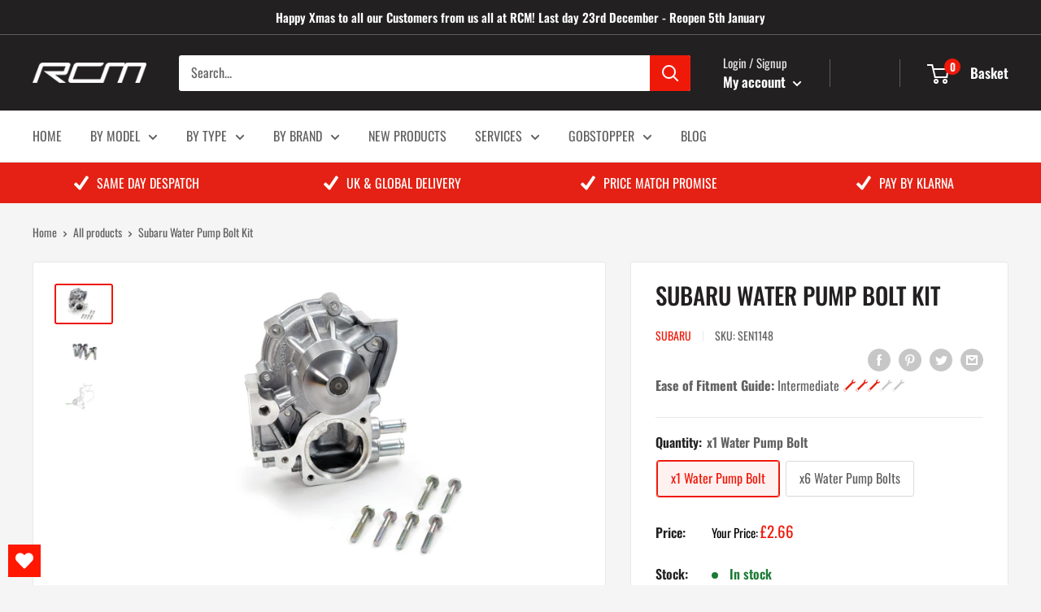

--- FILE ---
content_type: text/css
request_url: https://rogerclarkmotorsport.co.uk/cdn/shop/t/2/assets/custom.css?v=6507964763759084081643195861
body_size: 63
content:
.header__search-bar-wrapper{display:none}@media screen and (min-width: 640px){.header__search-bar-wrapper{display:block}}.header.header--search-expanded{margin-bottom:0}.doofinder-search-results{margin:20px 0}.doofinder-search-results .df-card__main{background-color:#fff}.df-card__price{color:#e42114}.df-card__title{color:#222021;font-size:15px;font-weight:bolder;text-transform:uppercase}.product-list--collection .product-item .product-form__info-item--quantity{margin-bottom:10px}@media screen and (min-width: 1000px){.product-list--collection .product-item--vertical .product-form__info-item--quantity{margin:5px}}.product-list--collection .product-item .product-form__info-item--quantity .product-form__info-content{display:inline-block}.product-list--collection .product-item .quantity-selector{display:flex}.product-list--collection .product-item .quantity-selector .quantity-selector__value{flex:1;min-width:32px}.part-finder{background:center no-repeat;background-size:cover;padding:0}@media screen and (min-width: 640px){.part-finder{padding:50px}}.part-finder .part-finder__message{height:1em;text-align:center}.part-finder__form-content :last-child{margin-top:30px}.part-finder .part-finder__options{align-items:baseline;display:flex;flex-direction:column;justify-content:space-between}@media screen and (min-width: 640px){.part-finder .part-finder__options{flex-direction:row}}.part-finder .part-finder__options select{width:100%}@media screen and (min-width: 640px){.part-finder .part-finder__options select{width:calc(50% - 15px)}}.part-finder .part-finder-part option{display:none}.part-finder__content{background-color:#fff;margin:0 auto;max-width:768px;padding:30px}.part-finder__title{font-weight:bolder}.part-finder__title,.part-finder__button{text-align:center;text-transform:uppercase}.part-finder__button{display:block;width:100%}.catalogue{background:#fff;padding:30px}.section__header--catalogue{border-bottom:1px solid #E42114}.catalogue__item{background:#f5f5f5;padding:10px}.catalogue__item__image{width:100%}.catalogue__item__bottom{align-items:center;display:flex;height:3.74rem;justify-content:space-between;margin-top:10px}.catalogue__item__bottom>*{color:var(--heading-color);font-weight:700}.catalogue__item__cta{border:2px solid #E42114;height:min-content;padding:5px;text-transform:uppercase;white-space:nowrap;margin-left:5px}.catalogue__item__title{padding:5px;text-transform:uppercase}.shopify-section-catalogue~.shopify-section-catalogue [data-section-type=catalogue]{margin-top:-25px}@media screen and (min-width: 641px){.shopify-section-catalogue~.shopify-section-catalogue [data-section-type=catalogue]{margin-top:-30px}}.price-list{display:flex;flex-wrap:wrap;overflow:hidden}.price-list .price--excluding-vat{width:100%;font-weight:700}.price-list .price--including-vat,.product-item .price--excluding-vat{font-size:calc(var(--base-text-font-size) - (var(--default-text-font-size) - 18px))}.product-item .price--including-vat{font-size:calc(var(--base-text-font-size) - (var(--default-text-font-size) - 14px))}.price--vat{width:100%}.price--vat:first-child{margin-bottom:5px}.price-label{color:#000;font-size:calc(var(--base-text-font-size) - (var(--default-text-font-size) - 14px));font-weight:400}.from-label{font-weight:400}
/*# sourceMappingURL=/cdn/shop/t/2/assets/custom.css.map?v=6507964763759084081643195861 */


--- FILE ---
content_type: application/javascript; charset=utf-8
request_url: https://eu1-search.doofinder.com/5/script/6f1b5f672fdfbea441bbc2b6d76095b9.js?shop=roger-clark-motorsport-uk.myshopify.com
body_size: 768
content:
(function() {

  function insertScript(content, type, id) {
    var s = document.createElement('script');
    var body = document.querySelector('body');
    s.type = type;
    if (id) {
      s.id = id;
    }
    s.innerText = content;
    body.appendChild(s);
  }

  function insertCSS(content) {
    var sheet = document.createElement('style');
    var head = document.querySelector('head');
    sheet.type = 'text/css';

    sheet.innerText = content;
    head.appendChild(sheet);
  }






}());

(function(d,t,u){var f=d.createElement(t),s=d.getElementsByTagName(t)[0];
f.async=1;f.src=u;f.setAttribute('charset','utf-8');
s.parentNode.insertBefore(f,s)}(document,'script',[
  '//cdn.doofinder.com/media/js/doofinder-',
  ((window.location.pathname + window.location.search).indexOf('/search') > -1) ? 'embedded' : 'classic',
  '.7.latest.min.js'
].join('')));

var dfClassicLayers = [{
  "hashid": "6f1b5f672fdfbea441bbc2b6d76095b9",
  "zone": "eu1",
    

          
  "display": {
    "lang": "en",
    "align": "center",
    facets: {
      "width": "250px",
      "attached": "left"
    }
  },
  "historyPlugin": true,
  "queryInput": "input[name='q'], #SearchInput, input[name='search_query'], input[id^='search_query'], a[data-action='toggle-search']"
}];

var dfEmbeddedLoaded = function(instance) {
  var query = (doofinder.core.util.qs.parse(
    window.location.search.substr(1)
  ).q || "").trim();
  instance.layer.launch(query);
};

var dfEmbeddedLayers = [{
  "hashid": "6f1b5f672fdfbea441bbc2b6d76095b9",
  "zone": "eu1",

      searchParams: {
    rpp: 18
  },

  "display": {
    "lang": "en",
    "insertionPoint": "#doofinder-search-results",
    facets: {
      width: '250px',
      attached: 'left'
    }
  },
  "queryInput": "input[name='q']",
  "callbacks": {
    "loaded": dfEmbeddedLoaded
  },
  "queryInput": "input[name='q'], #SearchInput, input[name='search_query'], input[id^='search_query']"
}];


--- FILE ---
content_type: text/javascript
request_url: https://rogerclarkmotorsport.co.uk/cdn/shop/t/2/assets/custom.min.js?v=93439011841612873741637150148
body_size: -107
content:
!function(){function t(t){return $(t).siblings('input[name="quantity"]')}0!==$(".product-list--collection").length&&($(document).on("click",'.product-list--collection .product-item [data-action="increase-picker-quantity"]',(function(){t(this).val(parseInt(t(this).val())+1)})),$(document).on("click",'.product-list--collection .product-item [data-action="decrease-picker-quantity"]',(function(){const n=t(this);1!=n.val()&&n.val(parseInt(n.val())-1)})))}(),function(){const t=$(".usp-bar__item");!function n(){$(t).each((function(i){0===i?$(this).css({zIndex:1,opacity:0}):$(this).css({zIndex:0,opacity:0}),$(this).delay(5e3*i).animate({opacity:1},3e3,(function(){$(this).delay(2e3).queue((function(n){$(this).css({zIndex:0,opacity:0}),i!==jQuery(t).length-1&&$($(t).get(i+1)).css({zIndex:1}),n()})).queue((function(e){i===jQuery(t).length-1&&n(),e()}))}))}))}()}(),function(){const t=".part-finder";$(".part-finder .part-finder__button").click((function(n){n.preventDefault();const i=$(this).closest(t);window.location.href=function(t){return t.find("#part-finder-part").find(":selected").attr("data-part")}($(i))+"/"+function(t){return t.find("#part-finder-model").find(":selected").attr("data-filter")}($(i))})),$("#part-finder-model").change((function(){const n=$(this).closest(t),i=n.find("#part-finder-part");i.find("option:not(:first)").css("display","none"),i.find("option:first").prop("selected","true"),$(n).find(".part-finder__button").prop("disabled",!0),$(n).find(".part-finder__message").text("");const e=$(this).find("option:selected").attr("data-collections")||"";if(""===e)return i.prop("disabled",!0),void $(n).find(".part-finder__message").text("No Products Found");e.substring(0,e.length-1).split(",").forEach((function(t){i.find('option[data-handle="'+t+'"]').css("display","initial")})),i.prop("disabled",!1)})),$("#part-finder-part").change((function(){const n=$(this).closest(t).find(".part-finder__button");void 0!==$(this).find("option:selected").attr("data-handle")?$(n).prop("disabled",!1):$(n).prop("disabled",!0)}))}();